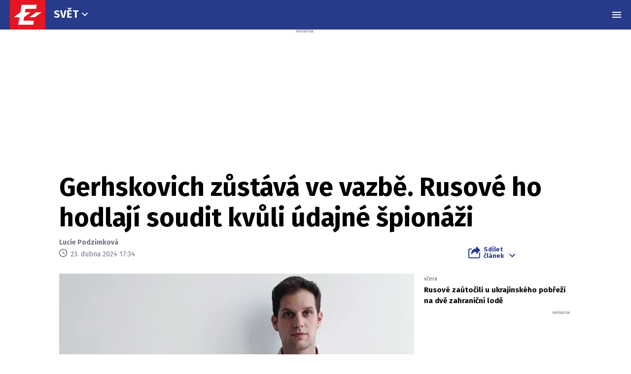

--- FILE ---
content_type: text/html; charset=utf-8
request_url: https://www.google.com/recaptcha/api2/aframe
body_size: 267
content:
<!DOCTYPE HTML><html><head><meta http-equiv="content-type" content="text/html; charset=UTF-8"></head><body><script nonce="wKoVzplrhOk6mHaBu3aLBA">/** Anti-fraud and anti-abuse applications only. See google.com/recaptcha */ try{var clients={'sodar':'https://pagead2.googlesyndication.com/pagead/sodar?'};window.addEventListener("message",function(a){try{if(a.source===window.parent){var b=JSON.parse(a.data);var c=clients[b['id']];if(c){var d=document.createElement('img');d.src=c+b['params']+'&rc='+(localStorage.getItem("rc::a")?sessionStorage.getItem("rc::b"):"");window.document.body.appendChild(d);sessionStorage.setItem("rc::e",parseInt(sessionStorage.getItem("rc::e")||0)+1);localStorage.setItem("rc::h",'1768287707149');}}}catch(b){}});window.parent.postMessage("_grecaptcha_ready", "*");}catch(b){}</script></body></html>